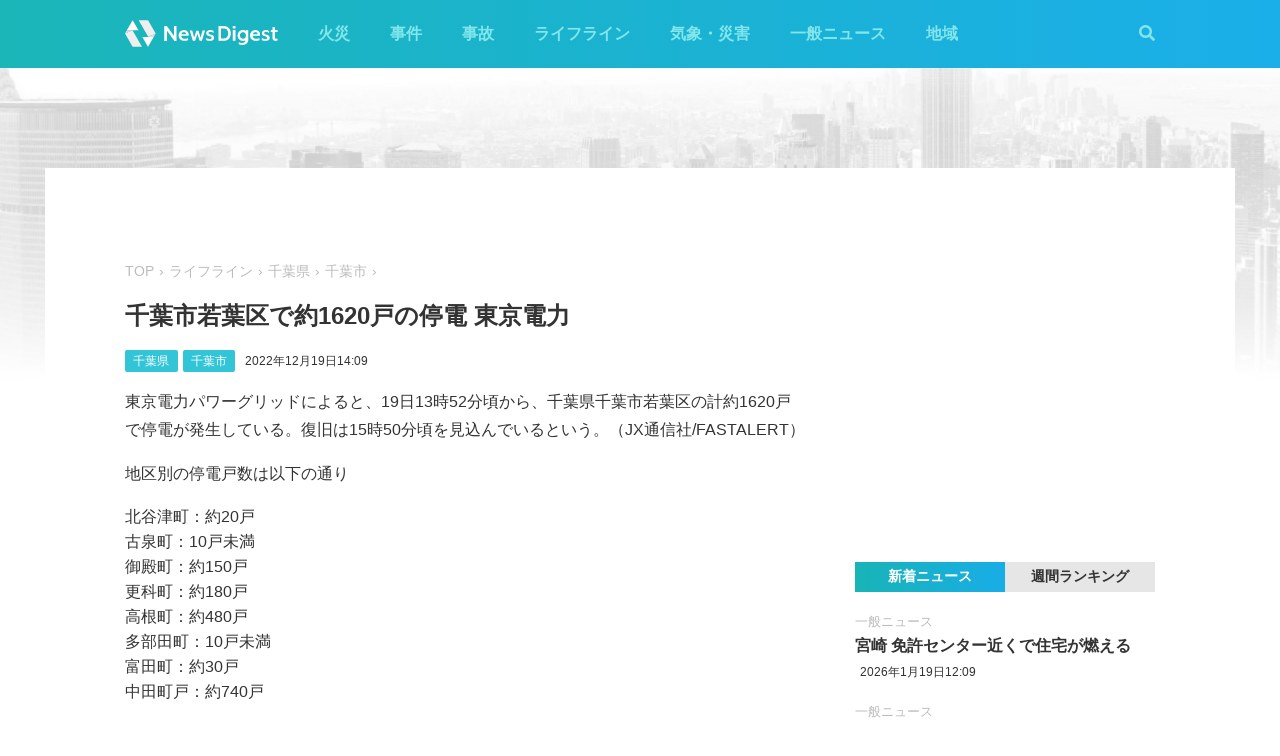

--- FILE ---
content_type: text/html; charset=utf-8
request_url: https://www.google.com/recaptcha/api2/aframe
body_size: 269
content:
<!DOCTYPE HTML><html><head><meta http-equiv="content-type" content="text/html; charset=UTF-8"></head><body><script nonce="ZEOEKixyY-LJUKg2VD0sFA">/** Anti-fraud and anti-abuse applications only. See google.com/recaptcha */ try{var clients={'sodar':'https://pagead2.googlesyndication.com/pagead/sodar?'};window.addEventListener("message",function(a){try{if(a.source===window.parent){var b=JSON.parse(a.data);var c=clients[b['id']];if(c){var d=document.createElement('img');d.src=c+b['params']+'&rc='+(localStorage.getItem("rc::a")?sessionStorage.getItem("rc::b"):"");window.document.body.appendChild(d);sessionStorage.setItem("rc::e",parseInt(sessionStorage.getItem("rc::e")||0)+1);localStorage.setItem("rc::h",'1768844954390');}}}catch(b){}});window.parent.postMessage("_grecaptcha_ready", "*");}catch(b){}</script></body></html>

--- FILE ---
content_type: application/javascript; charset=utf-8
request_url: https://fundingchoicesmessages.google.com/f/AGSKWxXDel32GsPfQG_eQDOP0spiwDr7iJcIsYIT5gbeYvMjb5jjn44lUVRHquOS552h0SqbMFincE0NOShD9UlPO47WnnSzoL46f3xBvkhukVdW-5az7N2X9n0zW3OgaVG40zm3R8xoeQltlxl-W4JAX7UtWUWrhkTgEE9rhGrCeZnamZJyT3vhYUh8DxJr/_/AD/Footer_/ad_parts._ad_728__loader_adv-_your_ad.
body_size: -1291
content:
window['e8422d90-0911-4461-9d89-e59fac3474f5'] = true;